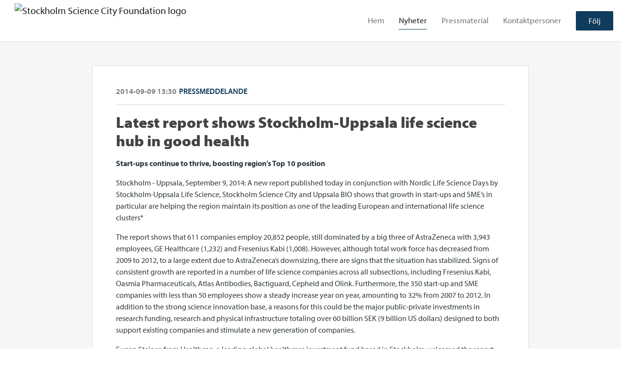

--- FILE ---
content_type: text/html; charset=utf-8
request_url: https://pressrum.ssci.se/posts/pressreleases/latest-report-shows-stockholm-uppsala-life-sc
body_size: 7783
content:
<!DOCTYPE html><html lang="en"><head>
    <link rel="canonical" href="https://pressrum.ssci.se/posts/pressreleases/latest-report-shows-stockholm-uppsala-life-sc">
    <title>Latest report shows Stockholm-Uppsala life science hub in good health</title>
    <base href="/">

    <link rel="icon" id="appFavicon" href="https://cdn.filestackcontent.com/XRDiWJVTr6SfJSeWFPQJ">
    <meta charset="utf-8">
    <meta name="viewport" content="width=device-width, initial-scale=1">
<link rel="stylesheet" href="styles.a52e82cacd4d2598.css"><link href="https://use.typekit.net/qtv8rxg.css" type="text/css" rel="stylesheet" media="screen,print" id="typekit-font"><meta property="og:url" content="pressrum.ssci.se/posts/pressreleases/latest-report-shows-stockholm-uppsala-life-sc"><meta property="og:title" content="Latest report shows Stockholm-Uppsala life science hub in good health"><meta property="og:type" content="article"><meta property="og:description" content=""><meta name="description" content=""><meta name="twitter:card" content="summary_large_image"><meta name="robots" content="index, follow"><script class="structured-data-website" type="application/ld+json">{"@context":"https://schema.org/","@type":"NewsArticle","mainEntityOfPage":{"@type":"WebPage","id":"https://pressrum.ssci.se/posts/pressreleases/latest-report-shows-stockholm-uppsala-life-sc"},"publisher":{"@type":"Organization","name":"Stockholm Science City Foundation","logo":{"@type":"ImageObject","url":"https://cdn.filestackcontent.com/l68ScoQFRT2AlwJw459I"}},"Headline":"Latest report shows Stockholm-Uppsala life science hub in good health","inLanguage":"en","image":null,"provider":"Notified","author":{"@type":"Person","name":"Stockholm Science City Foundation"},"datePublished":"2014-09-09 13:30","description":""}</script></head>

<body>
    <style id="newsroom_styles">


body{
    font-family: myriad-pro-1
}

.btn{
    font-family: myriad-pro-1
}

h1,h2,h3,h4,h5,h6{
    font-family: myriad-pro-1
}

a{
    color: #0f3b5c
}
a:hover{
    color: #0f3b5c;
   opacity: 0.8;
}
.lSSlideOuter .lSPager.lSpg > li:hover a, .lSSlideOuter .lSPager.lSpg > li.active a {
    background-color: #0f3b5c
   ;
}
.content-container h1 .seperator {
    background-color: #0f3b5c
   ;
}

.navbar .nav-item .nav-link.active {
    border-color: #0f3b5c;
}

.view-more-button-container .btn {
    background: #0f3b5c;
}

.color-newsroom-accent-color{
    color: #0f3b5c;
}

.bg-color-newsroom-accent-color{
    background: #0f3b5c;
}

.item-list-boxed ul li .box .read-more-container{
    background-color: #0f3b5c;
}

.item-list-boxed ul li .box .social-icons{
    color: #0f3b5c;
}
.btn.btn-default {
    background-color: #0f3b5c;
    border-color: #0f3b5c;
    color: #fff;
    border-radius:2px;
}
.btn.btn-default:hover {
    background-color: #0f3b5c;
    border-color: #0f3b5c;
    color: #fff;
    opacity:0.5;
}

.newsroom-section-loader .circular, .newsroom-loader .circular{
    stroke: #0f3b5c;
}

.item-list .list-no-items {
    background-color: #0f3b5c;
}

.modal .modal-dialog .modal-content {
    border-color: #0f3b5c;
}
.control-checkbox:hover input:not([disabled]):checked ~ .indicator, .control-checkbox .control input:checked:focus ~ .indicator {
    background: #0f3b5c;
}

.control-checkbox input:checked:not([disabled]) ~ .indicator {
    background: #0f3b5c;
}

.btn.btn-sm {
    padding: .25rem .5rem;
    font-size: .875rem;
    line-height: 1.5;
    border-radius: .2rem;
}

.btn{
    font-size: 1rem;
    padding: .375rem .75rem;
}

.dropdown .dropdown-menu .dropdown-item.active,.dropup .dropdown-menu .dropdown-item.active {
    color: #0f3b5c
}

.cookie-consent-container{
    background: #0f3b5c;
}


ngb-pagination .page-item.active .page-link {
        color: #fff;
        background-color: #0f3b5c;
        border-color: #0f3b5c;
    }
ngb-pagination .page-link:hover {
    color: #0f3b5c;
}

.press-kit-card .media-list .dataobject-item .info-container {
    background-color: #0f3b5c;
}
</style>
    <style id="custom_styles">@charset "UTF-8";
/* CSS Document */
#frontpage .newsroom-hero-container .title {
font-size: 45px;
}
#frontpage .newsroom-hero-container .subtitle {
font-size: 30px;
}
.navbar .navbar-brand img {
    height: 70px;
 }
.navbar .navbar-brand {
    top: 0px;
 }
.powered-by-footer {
   width: 100%;
   background-color: #F0F0F0;
}
.newsroom-hero-container{
height: 600px;
}

.post {
 height: 400px; 
}
</style>
    <notified-newsroom ng-version="19.2.18" ng-server-context="other"><router-outlet></router-outlet><ng-component><!----><div class="newsroom-wrapper newsroom-pressreleases"><div class="newsroom-top-nav"><nav id="main-navbar" class="navbar navbar-expand-lg navbar-light bg-faded fixed-top"><a class="navbar-brand" href="http://www.ssci.se"><img class="img-fluid" src="https://cdn.filestackcontent.com/l68ScoQFRT2AlwJw459I" alt="Stockholm Science City Foundation logo"><!----></a><!----><!----><button type="button" data-bs-toggle="collapse" data-bs-target="#navbarSupportedContent" aria-controls="navbarSupportedContent" aria-expanded="false" aria-label="Toggle navigation" class="navbar-toggler"><span class="navbar-toggler-icon"></span></button><div class="collapse navbar-collapse"><button type="button" class="mobile-toggle-cancel"><i class="icon-cancel-1"></i></button><ul class="navbar-nav ms-auto"><li class="nav-item"><a routerlinkactive="active" class="nav-link" href="/">Hem</a></li><!----><li class="nav-item"><a routerlinkactive="active" class="nav-link active" href="/posts">Nyheter</a></li><!----><li class="nav-item"><a routerlinkactive="active" class="nav-link" href="/presskits">Pressmaterial</a></li><!----><li class="nav-item"><a routerlinkactive="active" class="nav-link" href="/contacts">Kontaktpersoner</a></li><!----><!----><!----><!----><!----><!----><!----><!----><!----><li id="follow-button-menu" class="nav-item"><button type="button" class="btn btn-default pe-4 ps-4">Följ</button></li></ul></div></nav></div><!----><!----><div class="newsroom-content"><router-outlet></router-outlet><ng-component><div id="pressrelease" class="content-container bg-grey pt-0 pb-0 min-height-100"><div class="container"><div class="row"><div class="col-lg-12"><div class="newsroom-single-item"><div class="item-header"><div class="d-flex"><div class="d-flex flex-wrap align-items-center text-20 text-bold m-0"><span class="published">2014-09-09 13:30</span><span class="type color-newsroom-accent-color">Pressmeddelande</span></div><!----></div><hr></div><div class="content-wrapper"><h1 class="title">Latest report shows Stockholm-Uppsala life science hub in good health</h1><!----><p class="description mce-content-body"><p><b>Start-ups continue to thrive, boosting region’s Top 10 position</b></p><p>Stockholm - Uppsala, September 9, 2014: A new report published today in conjunction with Nordic Life Science Days by Stockholm-Uppsala Life Science, Stockholm Science City and Uppsala BIO shows that growth in start-ups and SME’s in particular are helping the region maintain its position as one of the leading European and international life science clusters*<br></p><p>The report shows that 611 companies employ 20,852 people, still dominated by a big three of AstraZeneca with 3,943 employees, GE Healthcare (1,232) and Fresenius Kabi (1,008). However, although total work force has decreased from 2009 to 2012, to a large extent due to AstraZeneca’s downsizing, there are signs that the situation has stabilized. Signs of consistent growth are reported in a number of life science companies across all subsections, including Fresenius Kabi, Oasmia Pharmaceuticals, Atlas Antibodies, Bactiguard, Cepheid and Olink. Furthermore, the 350 start-up and SME companies with less than 50 employees show a steady increase year on year, amounting to 32% from 2007 to 2012. In addition to the strong science innovation base, a reasons for this could be the major public-private investments in research funding, research and physical infrastructure totaling over 60 billion SEK (9 billion US dollars) designed to both support existing companies and stimulate a new generation of companies.<br></p><p>Eugen Steiner, from Healthcap, a leading global healthcare investment fund based in Stockholm welcomed the report: “Whilst we invest around the world, we continue to see a pipeline of excellent opportunities here in the region. The strong science base and industrial tradition, now backed by some aggressive government support and a new generation of entrepreneurs creates an excellent “eco-system” for life science business growth. The downsizing of AZ has to be seen in the global context and the important thing is that the sector seems to have adapted and is moving forward in a positive manner.”<br></p><p>Erik Forsberg, CEO of Uppsala Bio, commented: “There is a long tradition here of industry and academia working cohesively and productively together which continues to both stimulate start-ups and to attract international collaborations. New initiatives are also helping such as our own increasingly successful BIO-X programme which sees targeted calls for innovation directly to our research centres.”<br></p><p>The report will be presented on the Stockholm-Uppsala stand at the <a href="http://www.nlsdays.com/" target="_blank" rel="nofollow noopener">Nordic Life Science Days</a> at 13.30 on Tuesday September 9.<br></p><p>The report is available as pdf to download at <a href="http://www.suls.se/" target="_blank" rel="nofollow noopener">www.suls.se</a> (under Press/downloads). Direct web-link <a href="http://suls.se/static/uploads/2014/09/Stockholm-Uppsala-Life-Science-Facts-and-Figures-2011-2012-data-publ-Sept-2014.pdf" rel="nofollow">here</a></p><p><i>* Genetic Engineering News, March 24, 2014, Top Ten European Biopharma Clusters</i><br></p><p><b>CONTACTS</b></p><p>For more information please contact:</p><p>Ola Björkman, Senior Advisor, Stockholm-Uppsala Life Science +46 70 245 74 97 or</p><p>Erik Forsberg, Managing Director, Uppsala BIO +46 70-350 4143</p><p><a href="http://www.suls.se/" target="_blank" rel="nofollow noopener">Stockholm-Uppsala </a>is the region where business and research thrive! Our region is a hot-bed of creative cross-disciplinary collaboration and, together, we are building international businesses and delivering real research breakthroughs that will help solve the world’s health problems. We’re open-minded and productive. Our state-of-the-art infrastructure and talented scientists provide all the services and support you’ll need. <a href="http://suls.se/" rel="nofollow">www.suls.se</a></p><p><i>Stockholm-Uppsala Life Science was founded in 2007 by biotechvalley.nu, Uppsala BIO and the City of Stockholm to market our life science region globally.</i><br></p>
</p><!----><hr></div><div class="row"><div class="col-lg-12"><h4 class="section-title">Om Stockholm Science City Foundation</h4><p class="mce-content-body"><p style="white-space: pre-wrap; font-size: 17px; margin-bottom: 0; font-style: italic;">Vi är en handlingskraftig och hjälpsam expertorganisation som underlättar kunskapsutbyten och tillväxt. Vi stärker relationer och ökar samverkan mellan universitet, företag och samhälle för att stödja utvecklingen av Stockholm som en internationellt attraktiv plats för forskning och företagande. Vår ambition är att skapa samhällsnytta och stärka Stockholmregionens konkurrenskraft inom life science. Genom att bygga på den breda kunskapsbas, talang och kreativitet som finns i regionen skapar vi meningsfulla relationer och värdeskapande samarbetsmöjligheter. Därigenom bidrar vi till samhällsutveckling och skapandet av lösningar som kommer samhället till nytta.</p></p></div></div><hr><div class="row"><div class="col-lg-12 mb-3"><h4 class="section-title">Kontaktpersoner</h4></div><div class="col-lg-12"><div class="contacts-big-list"><div class="contacts-list row"><div class="col-lg-6 col-sm-12 col-xs-12 contact-col"><div class="contact-item contact-col"><img class="contact-image" src="https://cdn.filestackcontent.com/VYcEqGvKSFeMQyrof7xb" alt="Ylva Williams "><!----><div class="contact-info"><div class="title" style="color: #0f3b5c;">VD</div><!----><h5 class="contact-name"> Ylva Williams  </h5><!----><!----><ul><li><i class="icon-mail-1"></i><a class="pointer" href="mailto:ylva.williams@ssci.se">ylva.williams@ssci.se</a></li><!----><li><i class="icon-phone"></i> +46 702 22 78 34 </li><!----><!----><!----><!----><!----></ul></div></div></div><div class="col-lg-6 col-sm-12 col-xs-12 contact-col"><div class="contact-item contact-col"><img class="contact-image" src="https://cdn.filestackcontent.com/JvasP5QTeyszWsqq0ffw" alt="Filippa Kull"><!----><div class="contact-info"><div class="title" style="color: #0f3b5c;">Affärsutvecklingschef</div><!----><h5 class="contact-name"> Filippa Kull </h5><!----><!----><ul><li><i class="icon-mail-1"></i><a class="pointer" href="mailto:filippa.kull@ssci.se">filippa.kull@ssci.se</a></li><!----><li><i class="icon-phone"></i> +46 708 68 48 92 </li><!----><!----><!----><!----><!----></ul></div></div></div><!----></div></div></div></div><!----><!----><!----><!----><!----><!----></div></div></div></div></div><!----><!----></ng-component><!----></div><div class="powered-by-footer"><div class="container"><div class="row justify-content-center"><div class="subscribe-rss col-lg-6"><div class="icon-rss-1">Follow us</div><ul class="rss-feed-list"><li><a rel="nofollow" target="_blank" class="ms-1" href="https://api.client.notified.com/api/rss/publish/view/38452?type=news">Nyheter (RSS)</a></li><li><a rel="nofollow" target="_blank" class="ms-1" href="https://api.client.notified.com/api/rss/publish/view/38452?type=press">Pressmeddelanden (RSS)</a></li><li><a rel="nofollow" target="_blank" class="ms-1" href="https://api.client.notified.com/api/rss/publish/view/38452?type=blog">Events (RSS)</a></li></ul></div><div class="col-lg-6"><a href="https://notified.com" rel="nofollow" target="_blank"><img src="../../content/imgs/logos/logo_square.svg" alt="Notified logo">Powered by Notified</a></div></div></div></div></div><loader-container><!----></loader-container></ng-component><!----></notified-newsroom>

    <script src="https://cdnjs.cloudflare.com/ajax/libs/limonte-sweetalert2/6.9.1/sweetalert2.min.js"></script>
    <script src="https://cdnjs.cloudflare.com/ajax/libs/jquery/3.5.0/jquery.min.js"></script>
    <script src="content/js/lightslider.min.js"></script>
    <script src="content/js/webfont.js"></script>
    <script async="" src="https://www.instagram.com/embed.js"></script>
<script src="runtime.721fa7db6c49c754.js" type="module"></script><script src="polyfills.43efefecfd2cbc08.js" type="module"></script><script src="main.f6f4e00b0e5680e8.js" type="module"></script>


<script id="ng-state" type="application/json">{"viewModelKey":{"name":"Stockholm Science City Foundation","sluggedName":"stockholm-science-city-foundation-1","roomId":38452,"isPublic":true,"cameViaCustomDomain":true,"googleAnalyticsTrackingId":"UA-48176882-1","googleAnalytics4TrackingId":null,"googleAnalyticsDisabled":false,"cookieConsentEnabled":true,"googleSiteVerificationToken":"J61YkJtsCZxfZnw0SWRvr17tAL6DCSf_GeWrJGXxCBo","companyInfo":{"publishRoomId":38452,"about":"Vi är en handlingskraftig och hjälpsam expertorganisation som underlättar kunskapsutbyten och tillväxt. Vi stärker relationer och ökar samverkan mellan universitet, företag och samhälle för att stödja utvecklingen av Stockholm som en internationellt attraktiv plats för forskning och företagande. Vår ambition är att skapa samhällsnytta och stärka Stockholmregionens konkurrenskraft inom life science. \n\n We are an active and helpful expert organisation that facilitates knowledge transfer and growth. We strengthen relations and increase collaborations between academia, industry and society to support the development of Stockholm as an attractive place for research and entrepreneurship. Our ambition is to create societal benefits and strengthen Stockholm’s competitiveness in the life sciences.","name":"Stockholm Science City Foundation","hostedNewsroomDomain":"pressrum.ssci.se"},"roomSettings":{"publishRoomId":0,"logoUrl":"https://cdn.filestackcontent.com/l68ScoQFRT2AlwJw459I","mailLogoUrl":"https://cdn.filestackcontent.com/YMjcmaNSvUH7FwP5gReQ","favIconUrl":"https://cdn.filestackcontent.com/XRDiWJVTr6SfJSeWFPQJ","accentColor":"#0f3b5c","headerTitle":"Stockholm Science City Foundation","headerSubtitle":"Nyhetsrum","headerImageUrl":"https://cdn.filestackcontent.com/nIWNXNKtR3ONRt51dv32","headerBlurLevel":0,"headerTextColor":"#fff","headerBackgroundColor":"rgba(0,0,0,0.31)","headerFollowButtonBackgroundColor":"#fff","headerFollowButtonTextColor":"rgb(15,59,92)","headerWidgetActive":null,"headerWidgetSpeed":null,"headerWidgetAutoplay":null,"roomMenuEnabledHome":true,"roomMenuEnabledNews":true,"roomMenuEnabledContent":true,"roomMenuEnabledContacts":true,"customMenuItemUrl1":null,"customMenuItemName1":null,"customMenuItemUrl2":null,"customMenuItemName2":null,"customMenuItemUrl3":null,"customMenuItemName3":null,"customMenuItemUrl4":null,"customMenuItemName4":null,"customMenuItemUrl5":null,"customMenuItemName5":null,"customMenuItemUrl6":null,"customMenuItemName6":null,"customMenuItemUrl7":null,"customMenuItemName7":null,"customMenuItemUrl8":null,"customMenuItemName8":null,"customCss":"@charset \"UTF-8\";\n/* CSS Document */\n#frontpage .newsroom-hero-container .title {\nfont-size: 45px;\n}\n#frontpage .newsroom-hero-container .subtitle {\nfont-size: 30px;\n}\n.navbar .navbar-brand img {\n    height: 70px;\n }\n.navbar .navbar-brand {\n    top: 0px;\n }\n.powered-by-footer {\n   width: 100%;\n   background-color: #F0F0F0;\n}\n.newsroom-hero-container{\nheight: 600px;\n}\n\n.post {\n height: 400px; \n}\n","headingFontFamily":{"type":"typeKitFont","fontName":"Myriad Pro","externalId":"cbym","cssSelector":"myriad-pro-1"},"paragraphFontFamily":{"type":"typeKitFont","fontName":"Myriad Pro","externalId":"cbym","cssSelector":"myriad-pro-1"},"typeKitId":"qtv8rxg","logoHref":"http://www.ssci.se"},"publishRoomLabel":{"language":"english","publishRoomId":38452,"pressRelease":"Pressmeddelande","pressReleases":"Pressmeddelanden","regulatoryPressRelease":"Regulatory press release","regulatoryPressReleases":"Regulatory press releases","readMore":"Läs mer","readAllPressReleases":"Läs alla nyheter","about":"Om","home":"Hem","content":"Pressmaterial","contacts":"Kontaktpersoner","readAllBlogPosts":"Alla events ","viewMore":"Visa fler","view":"Visa","news":"Nyheter","blogPosts":"Events","blogPost":"Events","newsPost":"Nyhet","newsPosts":"Nyheter","latestNews":"Senaste nyheterna","topics":"Ämnen","newsTypes":"Nyhetstyper","noMoreItems":"Inga fler nyheter","relatedLinks":"Relaterade länkar","relatedFiles":"Relaterad media","relatedPressKits":"Relaterade presskit","relatedPosts":"Relaterade nyheter","download":"Ladda ned","fileType":"Filtyp","license":"Licens","size":"Storlek","follow":"Följ","name":"Namn","yourEmailAddress":"Din email adress","privacyConcent":"Jag godkänner att min personliga uppgifter hanteras i enlighet med Integritetspolicyn","privacyText":"Genom att välja att följa nyhetsrummet kommer dina personuppgifter behandlas av ägaren till nyhetsrummet. Du kommer periodvis att få nyheter som avsändaren bedömer vara av intresse för dig skickat till din e-post.\n                    ","enterMailText":"Skriv in din email adress och namn för att börja få nyheter från","sendingConfirmMailText":"Vi skickar ett bekräftelse mail till din epost","verifyMailText":"Kolla efter bekräftelse mailet i din inbox och klicka på verfiera länken.","mailShareTitle":"Dela detta inlägg på sociala medier","allTopics":"Alla ämnen","allYears":"Alla år","allMonths":"Alla månader","january":"Januari","february":"Februari","march":"Mars","april":"April","may":"Maj","june":"Juni","july":"Juli","august":"Augusti","september":"September","october":"Oktober","november":"November","december":"December","noItemsExist":"Det finns inga inlägg som matchar ditt filter eller din sökning.","emailIsRequired":"Email is required","invalidEmail":"Invalid email","unsubscribePrivacyPolicy":"You may unsubscribe from these communications at any time. For more information, please read our","privacyPolicy":"Privacy Policy","tickToFollow":"You need to tick this box to be able to follow newsroom.","close":"Close","cookieConsentDescription":"Notified's websites use cookies to ensure that we give you the best experience when you visit our websites or use our Services. If you continue without changing your browser settings, you are agreeing to our use of cookies. Find out more by reading our \u003Ca href='https://www.notified.com/privacy' target='_blank'>privacy policy\u003C/a>","accept":"Accept","reject":"Reject","photographer":"Photographer"},"customFonts":[],"gnwPressReleaseFeedUrl":null,"hasRegulatoryPressReleases":false},"itemKey":{"id":123751,"title":"Latest report shows Stockholm-Uppsala life science hub in good health","summary":"","description":"\u003Cp>\u003Cb>Start-ups continue to thrive, boosting region’s Top 10 position\u003C/b>\u003C/p>\u003Cp>Stockholm - Uppsala, September 9, 2014: A new report published today in conjunction with Nordic Life Science Days by Stockholm-Uppsala Life Science, Stockholm Science City and Uppsala BIO shows that growth in start-ups and SME’s in particular are helping the region maintain its position as one of the leading European and international life science clusters*\u003Cbr>\u003C/p>\u003Cp>The report shows that 611 companies employ 20,852 people, still dominated by a big three of AstraZeneca with 3,943 employees, GE Healthcare (1,232) and Fresenius Kabi (1,008). However, although total work force has decreased from 2009 to 2012, to a large extent due to AstraZeneca’s downsizing, there are signs that the situation has stabilized. Signs of consistent growth are reported in a number of life science companies across all subsections, including Fresenius Kabi, Oasmia Pharmaceuticals, Atlas Antibodies, Bactiguard, Cepheid and Olink. Furthermore, the 350 start-up and SME companies with less than 50 employees show a steady increase year on year, amounting to 32% from 2007 to 2012. In addition to the strong science innovation base, a reasons for this could be the major public-private investments in research funding, research and physical infrastructure totaling over 60 billion SEK (9 billion US dollars) designed to both support existing companies and stimulate a new generation of companies.\u003Cbr>\u003C/p>\u003Cp>Eugen Steiner, from Healthcap, a leading global healthcare investment fund based in Stockholm welcomed the report: “Whilst we invest around the world, we continue to see a pipeline of excellent opportunities here in the region. The strong science base and industrial tradition, now backed by some aggressive government support and a new generation of entrepreneurs creates an excellent “eco-system” for life science business growth. The downsizing of AZ has to be seen in the global context and the important thing is that the sector seems to have adapted and is moving forward in a positive manner.”\u003Cbr>\u003C/p>\u003Cp>Erik Forsberg, CEO of Uppsala Bio, commented: “There is a long tradition here of industry and academia working cohesively and productively together which continues to both stimulate start-ups and to attract international collaborations. New initiatives are also helping such as our own increasingly successful BIO-X programme which sees targeted calls for innovation directly to our research centres.”\u003Cbr>\u003C/p>\u003Cp>The report will be presented on the Stockholm-Uppsala stand at the \u003Ca href=\"http://www.nlsdays.com/\" target=\"_blank\" rel=\"nofollow noopener\">Nordic Life Science Days\u003C/a> at 13.30 on Tuesday September 9.\u003Cbr>\u003C/p>\u003Cp>The report is available as pdf to download at \u003Ca href=\"http://www.suls.se/\" target=\"_blank\" rel=\"nofollow noopener\">www.suls.se\u003C/a> (under Press/downloads). Direct web-link \u003Ca href=\"http://suls.se/static/uploads/2014/09/Stockholm-Uppsala-Life-Science-Facts-and-Figures-2011-2012-data-publ-Sept-2014.pdf\" rel=\"nofollow\">here\u003C/a>\u003C/p>\u003Cp>\u003Ci>* Genetic Engineering News, March 24, 2014, Top Ten European Biopharma Clusters\u003C/i>\u003Cbr>\u003C/p>\u003Cp>\u003Cb>CONTACTS\u003C/b>\u003C/p>\u003Cp>For more information please contact:\u003C/p>\u003Cp>Ola Björkman, Senior Advisor, Stockholm-Uppsala Life Science +46 70 245 74 97 or\u003C/p>\u003Cp>Erik Forsberg, Managing Director, Uppsala BIO +46 70-350 4143\u003C/p>\u003Cp>\u003Ca href=\"http://www.suls.se/\" target=\"_blank\" rel=\"nofollow noopener\">Stockholm-Uppsala \u003C/a>is the region where business and research thrive! Our region is a hot-bed of creative cross-disciplinary collaboration and, together, we are building international businesses and delivering real research breakthroughs that will help solve the world’s health problems. We’re open-minded and productive. Our state-of-the-art infrastructure and talented scientists provide all the services and support you’ll need. \u003Ca href=\"http://suls.se/\" rel=\"nofollow\">www.suls.se\u003C/a>\u003C/p>\u003Cp>\u003Ci>Stockholm-Uppsala Life Science was founded in 2007 by biotechvalley.nu, Uppsala BIO and the City of Stockholm to market our life science region globally.\u003C/i>\u003Cbr>\u003C/p>\r\n","companyAbout":"\u003Cp style=\"white-space: pre-wrap; font-size: 17px; margin-bottom: 0; font-style: italic;\">Vi är en handlingskraftig och hjälpsam expertorganisation som underlättar kunskapsutbyten och tillväxt. Vi stärker relationer och ökar samverkan mellan universitet, företag och samhälle för att stödja utvecklingen av Stockholm som en internationellt attraktiv plats för forskning och företagande. Vår ambition är att skapa samhällsnytta och stärka Stockholmregionens konkurrenskraft inom life science. Genom att bygga på den breda kunskapsbas, talang och kreativitet som finns i regionen skapar vi meningsfulla relationer och värdeskapande samarbetsmöjligheter. Därigenom bidrar vi till samhällsutveckling och skapandet av lösningar som kommer samhället till nytta.\u003C/p>","canonicalUrl":null,"imageUrl":null,"imageDescription":null,"imageAlt":null,"published":"2014-09-09T13:30:00.000Z","created":"2014-09-09T13:30:00","sluggedName":"latest-report-shows-stockholm-uppsala-life-sc","isFeatured":false,"language":"en","status":"active","type":"pressRelease","contacts":[{"id":36806,"name":"Ylva Williams ","sortOrder":1,"title":"VD","description":null,"picture":"https://cdn.filestackcontent.com/VYcEqGvKSFeMQyrof7xb","email":"ylva.williams@ssci.se","phone":"+46 702 22 78 34","phone2":null,"twitterHandle":null,"instagramUsername":null,"linkedInUsername":null,"enabledInNewsroom":true},{"id":36807,"name":"Filippa Kull","sortOrder":2,"title":"Affärsutvecklingschef","description":null,"picture":"https://cdn.filestackcontent.com/JvasP5QTeyszWsqq0ffw","email":"filippa.kull@ssci.se","phone":"+46 708 68 48 92","phone2":null,"twitterHandle":null,"instagramUsername":null,"linkedInUsername":null,"enabledInNewsroom":true}],"topics":[],"relatedContent":[],"publishUrl":"pressrum.ssci.se/posts/pressreleases/latest-report-shows-stockholm-uppsala-life-sc"}}</script></body></html>